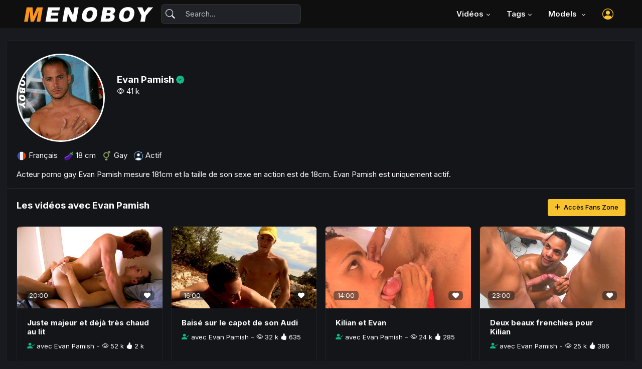

--- FILE ---
content_type: text/html; charset=UTF-8
request_url: https://www.menoboy.fr/acteur/evan-pamish.html
body_size: 7086
content:
<!DOCTYPE html>
<html lang="fr">
<head>
	<title>Evan Pamish :: Acteur porno gay</title>

	<!-- Meta Tags -->
	<meta charset="utf-8">
	<meta name="viewport" content="width=device-width, initial-scale=1, shrink-to-fit=no">
	<meta name="author" content="menoboy.fr">
  <meta name="description" content="Acteur porno gay français ✅ Evan Pamish ✅ est visible sur notre site Menoboy.fr. Evan Pamish est Français et tourne des vidéos porn pour menoboy depuis 2006" />
  <link rel="canonical" href="https://www.menoboy.fr/acteur/evan-pamish.html" />
    <meta property="og:site_name" content="Evan Pamish" />
    <meta property="og:type" content="website" />
    <meta property="og:title" content="Evan Pamish, Acteur porno gay" />
    <meta property="og:description" content="Acteur porno gay français Evan Pamish à regarder sur le site porno Menoboy. Evan Pamish est Français et travaille pour menoboy depuis 2006" />
    <meta property="og:url" content="https://www.menoboy.fr/acteur/evan-pamish.html" />
    <meta property="og:image" content="https://www.menoboy.fr/media/acteur-porno/43/evan-pamish-420.jpg" />
    <meta name="twitter:card" content="summary_large_image" />
    <meta name="twitter:site" content="@menoboy" />
    <meta name="twitter:domain" content="Menoboy Studios" />
    <meta name="twitter:creator" content="@menoboy" />
    <meta property="twitter:title" content="Porno gay français avec Evan Pamish" />
    <meta property="twitter:description" content="  Les vidéos de l'acteur porno gay français Evan Pamish à regarder sur le site français Menoboy. Evan Pamish est Français et travaille pour menoboy depuis 2006" />
    <meta name="twitter:image" content="https://www.menoboy.fr/media/acteur-porno/43/evan-pamish-420.jpg" />

	<!-- Dark mode -->
	<script>
		const storedTheme = localStorage.getItem('theme')
 
		const getPreferredTheme = () => {
			if (storedTheme) {
				return storedTheme
			}
			return window.matchMedia('(prefers-color-scheme: dark)').matches ? 'dark' : 'dark'
		}

		const setTheme = function (theme) {
			if (theme === 'auto' && window.matchMedia('(prefers-color-scheme: dark)').matches) {
				document.documentElement.setAttribute('data-bs-theme', 'dark')
			} else {
				document.documentElement.setAttribute('data-bs-theme', theme)
			}
		}

		setTheme(getPreferredTheme())

		window.addEventListener('DOMContentLoaded', () => {
		    var el = document.querySelector('.theme-icon-active');
			if(el != 'undefined' && el != null) {
				const showActiveTheme = theme => {
				const activeThemeIcon = document.querySelector('.theme-icon-active use')
				const btnToActive = document.querySelector(`[data-bs-theme-value="${theme}"]`)
				const svgOfActiveBtn = btnToActive.querySelector('.mode-switch use').getAttribute('href')

				document.querySelectorAll('[data-bs-theme-value]').forEach(element => {
					element.classList.remove('active')
				})

				btnToActive.classList.add('active')
				activeThemeIcon.setAttribute('href', svgOfActiveBtn)
			}

			window.matchMedia('(prefers-color-scheme: dark)').addEventListener('change', () => {
				if (storedTheme !== 'light' || storedTheme !== 'dark') {
					setTheme(getPreferredTheme())
				}
			})

			showActiveTheme(getPreferredTheme())

			document.querySelectorAll('[data-bs-theme-value]')
				.forEach(toggle => {
					toggle.addEventListener('click', () => {
						const theme = toggle.getAttribute('data-bs-theme-value')
						localStorage.setItem('theme', theme)
						setTheme(theme)
						showActiveTheme(theme)
					})
				})

			}
		})
		
	</script>
    <script defer data-domain="menoboy.fr" src="https://plausible.io/js/script.js"></script>

	<!-- Favicon -->
   <link rel="shortcut icon" href="https://www.menoboy.fr/favicon.ico">

	<!-- Google Font -->
	<link rel="preconnect" href="https://fonts.googleapis.com">
  <link rel="stylesheet" href="https://fonts.googleapis.com/css2?family=Inter:wght@300;400;500;600;700&display=swap">

	<!-- Plugins CSS -->
	<link rel="stylesheet" type="text/css" href="../2025/assets/vendor/font-awesome/css/all.min.css">
	<link rel="stylesheet" type="text/css" href="../2025/assets/vendor/bootstrap-icons/bootstrap-icons.css">
  <link rel="stylesheet" type="text/css" href="../2025/assets/vendor/glightbox-master/dist/css/glightbox.min.css">

	<!-- Theme CSS -->
	<link rel="stylesheet" type="text/css" href="../2025/assets/css/style.css">
</head>

<body>

<!-- =======================
Header START -->
<!-- =======================
Header START -->
<header class="navbar-light fixed-top header-static bg-mode">

	<!-- Logo Nav START -->
	<nav class="navbar navbar-expand-lg">
		<div class="container-fluid px-lg-5">
			<!-- Logo START -->
			<a class="navbar-brand" href="https://www.menoboy.fr/xxx/">
		<img class="light-mode-item" src="https://www.menoboy.fr/img/logo-menoboy-black.png" alt="logo">
				<img class="dark-mode-item" src="https://www.menoboy.fr/img/logo-menoboy.png" alt="logo" width="257" height="30">
			</a>
			<!-- Logo END -->

			<!-- Responsive navbar toggler -->
			<button class="navbar-toggler ms-auto icon-md btn btn-light p-0" type="button" data-bs-toggle="collapse" data-bs-target="#navbarCollapse" aria-controls="navbarCollapse" aria-expanded="false" aria-label="Toggle navigation">
		<span class="navbar-toggler-animation">
		  <span></span>
		  <span></span>
		  <span></span>
		</span>
	  </button>

			<!-- Main navbar START -->
			<div class="collapse navbar-collapse" id="navbarCollapse">

		<!-- Nav Search START -->
		<div class="nav mt-3 mt-lg-0 flex-nowrap align-items-center px-4 px-lg-0">
		  <div class="nav-item w-100">
			<form action="/porno/tag" method="post" class="rounded position-relative">
			  <input class="form-control ps-5 bg-light" id="search" name="tag" type="search" maxlength="40" placeholder="Search..." aria-label="Search">
			  <button class="btn bg-transparent px-2 py-0 position-absolute top-50 start-0 translate-middle-y" type="submit"><i class="bi bi-search fs-5"> </i></button>
			</form>
		  </div>
		</div>
		<!-- Nav Search END -->

				<ul class="navbar-nav navbar-nav-scroll ms-auto">
					<!-- Nav item 1 Demos -->
					<li class="nav-item dropdown">
						<a class="nav-link dropdown-toggle" href="#" id="homeMenu" data-bs-toggle="dropdown" aria-haspopup="true" aria-expanded="false">Vidéos</a>
						<ul class="dropdown-menu" aria-labelledby="homeMenu">
							<li> <a class="dropdown-item" href="https://www.menoboy.fr/xxx/recommendations.html"><i class="text-warning fa-fw bi bi-magic me-2"></i>Recommandé</a></li>
							<li> <a class="dropdown-item" href="https://www.menoboy.fr/xxx/videos-porno-gay.html"><i class="fa-fw bi bi-collection-play-fill me-2"></i>Toutes les vidéos</a></li>
							<li> <a class="dropdown-item" href="https://www.menoboy.fr/xxx/videos-top-porno-gay.html"><i class="fa-fw bi bi-hand-thumbs-up-fill me-2"></i>Meilleures vidéos</a></li>
				  		  <li class="dropdown-divider"></li>
							<li> <a class="dropdown-item" href="https://www.menoboy.fr/xxx/films-porno-gay.html"><i class="fa-fw bi bi-camera-video-fill me-2"></i>Films Menoboy</a></li>
						</ul>
					</li>
					<!-- Nav item 2 Pages -->
					<li class="nav-item dropdown">
						<a class="nav-link dropdown-toggle" href="#" id="pagesMenu" data-bs-toggle="dropdown" aria-haspopup="true" aria-expanded="false">Tags</a>
						<ul class="dropdown-menu" aria-labelledby="pagesMenu">
							<li> <a class="dropdown-item" href="https://www.menoboy.fr/porno/pompier">Pompier</a></li>
							<li> <a class="dropdown-item" href="https://www.menoboy.fr/porno/baise">Baise</a></li>
							<li> <a class="dropdown-item" href="https://www.menoboy.fr/porno/partouze">Partouze</a></li>
							<li> <a class="dropdown-item" href="https://www.menoboy.fr/porno/ttbm">TBM</a></li>
							<li> <a class="dropdown-item" href="https://www.menoboy.fr/porno/bareback">Bareback</a></li>
							<li> <a class="dropdown-item" href="https://www.menoboy.fr/porno/teub">Teub</a></li>
							<li> <a class="dropdown-item" href="https://www.menoboy.fr/porno/ejac-faciale">Ejac faciale</a></li>
							<li> <a class="dropdown-item" href="https://www.menoboy.fr/porno/suce">Suce</a></li>
							<li> <a class="dropdown-item" href="https://www.menoboy.fr/porno/racaille">Racaille</a></li>
							<li> <a class="dropdown-item" href="https://www.menoboy.fr/porno/grosse-queue">Grosse queue</a></li>
							<li> <a class="dropdown-item" href="https://www.menoboy.fr/porno/creampie">Ejac Anal</a></li>
							<li> <a class="dropdown-item" href="https://www.menoboy.fr/porno/depucelage">Dépucelage</a></li>
							<li> <a class="dropdown-item" href="https://www.menoboy.fr/porno/scenario">Scénarisé</a></li>             
							<!-- Dropdown submenu -->
										<li class="dropdown-submenu dropleft"> 
							<a class="dropdown-item dropdown-toggle" href="#!">Style de mec</a>
											<ul class="dropdown-menu" data-bs-popper="none">
												<li> <a class="dropdown-item" href="https://www.menoboy.fr/porno/svelte">Svelte</a> </li>
												<li> <a class="dropdown-item" href="https://www.menoboy.fr/porno/poilu">Poilu</a> </li>
												<li> <a class="dropdown-item" href="https://www.menoboy.fr/porno/minet">Minet</a> </li>
												<li> <a class="dropdown-item" href="https://www.menoboy.fr/porno/muscle">Musclé</a> </li>
												<li> <a class="dropdown-item" href="https://www.menoboy.fr/porno/grosse-bite">Grosse bite</a> </li>
												<li> <a class="dropdown-item" href="https://www.menoboy.fr/porno/rebeu-gay">Rebeu</a> </li>
												<li> <a class="dropdown-item" href="https://www.menoboy.fr/porno/hetero">Hétéro</a> </li>
											</ul>
										</li>
						</ul>
					</li>

					<!-- Nav item 3 Post -->
					<li class="nav-item dropdown">
						<a class="nav-link dropdown-toggle" href="#" id="postMenu" data-bs-toggle="dropdown" aria-haspopup="true" aria-expanded="false">Models </a>
						<ul class="dropdown-menu" aria-labelledby="postMenu">
		  				  <li><a class="dropdown-item" href="https://www.menoboy.fr/xxx/acteurs-porno-gay-francais.html"><i class="text-warning fa-fw bi bi-person-hearts me-2"></i> Nos Acteurs gay</a></li>
							<li class="dropdown-divider"></li>
						  <li><a class="dropdown-item" href="https://www.menoboy.fr/acteur/casting-porno-gay.html">Devenir Acteur</a></li>
						</ul>
					</li>

			</div>
			<!-- Main navbar END -->

			<!-- Nav right START -->
			<ul class="nav flex-nowrap align-items-center ms-sm-3 list-unstyled">
		<!-- Notification dropdown END -->
		<li class="nav-item ms-2 dropdown">
					<a class="nav-link btn icon-md p-0 text-warning" href="#" id="profileDropdown" role="button" data-bs-auto-close="outside" data-bs-display="static" data-bs-toggle="dropdown" aria-expanded="false">
						<svg xmlns="http://www.w3.org/2000/svg" width="22" height="22" fill="currentColor" class="bi bi-person-circle" viewBox="0 0 16 16">
			  <path d="M11 6a3 3 0 1 1-6 0 3 3 0 0 1 6 0"/>
			  <path fill-rule="evenodd" d="M0 8a8 8 0 1 1 16 0A8 8 0 0 1 0 8m8-7a7 7 0 0 0-5.468 11.37C3.242 11.226 4.805 10 8 10s4.757 1.225 5.468 2.37A7 7 0 0 0 8 1"/>
			</svg>
					</a>
		  <ul class="dropdown-menu dropdown-animation dropdown-menu-end pt-3 small me-md-n3" aria-labelledby="profileDropdown">
			<!-- Profile info -->
			<li class="px-3">
			  <div class="d-flex align-items-center position-relative">
				<!-- Avatar -->
			  </div>
			  <a class="dropdown-item btn btn-primary-soft btn-sm my-2 text-center" href="https://www.menoboy.fr/members/log-in.html">Se connecter</a>
			</li>
			<li class="px-3">
			  <div class="d-flex align-items-center position-relative">
				<!-- Avatar -->
			  </div>
			  <a class="dropdown-item btn btn-sm btn-warning-soft my-2 text-center" href="https://www.menoboy.fr/members/join.html">Inscris-toi</a>
			</li>
			<!-- Links -->
			<li><a class="dropdown-item" href="https://www.menoboy.fr/members/auth"><i class="bi bi-gear fa-fw me-2"></i>Gérer l'Abonnement</a></li>
			<li> 
			  <a class="dropdown-item" href="https://www.menoboy.fr/legal/contact.html" target="_blank">
				<i class="fa-fw bi bi bi-info-circle me-2"></i>Assistance
			  </a> 
			</li>
			<li> <hr class="dropdown-divider"></li>
			<!-- Dark mode options START -->
						<li>
							<div class="modeswitch-item theme-icon-active d-flex justify-content-center gap-3 align-items-center p-2 pb-0">
								<span>Mode:</span>
								<button type="button" class="btn btn-modeswitch nav-link text-primary-hover mb-0" data-bs-theme-value="light" data-bs-toggle="tooltip" data-bs-placement="top" data-bs-title="Light">
									<svg xmlns="http://www.w3.org/2000/svg" width="16" height="16" fill="currentColor" class="bi bi-sun fa-fw mode-switch" viewBox="0 0 16 16">
										<path d="M8 11a3 3 0 1 1 0-6 3 3 0 0 1 0 6zm0 1a4 4 0 1 0 0-8 4 4 0 0 0 0 8zM8 0a.5.5 0 0 1 .5.5v2a.5.5 0 0 1-1 0v-2A.5.5 0 0 1 8 0zm0 13a.5.5 0 0 1 .5.5v2a.5.5 0 0 1-1 0v-2A.5.5 0 0 1 8 13zm8-5a.5.5 0 0 1-.5.5h-2a.5.5 0 0 1 0-1h2a.5.5 0 0 1 .5.5zM3 8a.5.5 0 0 1-.5.5h-2a.5.5 0 0 1 0-1h2A.5.5 0 0 1 3 8zm10.657-5.657a.5.5 0 0 1 0 .707l-1.414 1.415a.5.5 0 1 1-.707-.708l1.414-1.414a.5.5 0 0 1 .707 0zm-9.193 9.193a.5.5 0 0 1 0 .707L3.05 13.657a.5.5 0 0 1-.707-.707l1.414-1.414a.5.5 0 0 1 .707 0zm9.193 2.121a.5.5 0 0 1-.707 0l-1.414-1.414a.5.5 0 0 1 .707-.707l1.414 1.414a.5.5 0 0 1 0 .707zM4.464 4.465a.5.5 0 0 1-.707 0L2.343 3.05a.5.5 0 1 1 .707-.707l1.414 1.414a.5.5 0 0 1 0 .708z"/>
										<use href="#"></use>
									</svg>
								</button>
								<button type="button" class="btn btn-modeswitch nav-link text-primary-hover mb-0" data-bs-theme-value="dark" data-bs-toggle="tooltip" data-bs-placement="top" data-bs-title="Dark">
									<svg xmlns="http://www.w3.org/2000/svg" width="16" height="16" fill="currentColor" class="bi bi-moon-stars fa-fw mode-switch" viewBox="0 0 16 16">
										<path d="M6 .278a.768.768 0 0 1 .08.858 7.208 7.208 0 0 0-.878 3.46c0 4.021 3.278 7.277 7.318 7.277.527 0 1.04-.055 1.533-.16a.787.787 0 0 1 .81.316.733.733 0 0 1-.031.893A8.349 8.349 0 0 1 8.344 16C3.734 16 0 12.286 0 7.71 0 4.266 2.114 1.312 5.124.06A.752.752 0 0 1 6 .278zM4.858 1.311A7.269 7.269 0 0 0 1.025 7.71c0 4.02 3.279 7.276 7.319 7.276a7.316 7.316 0 0 0 5.205-2.162c-.337.042-.68.063-1.029.063-4.61 0-8.343-3.714-8.343-8.29 0-1.167.242-2.278.681-3.286z"/>
										<path d="M10.794 3.148a.217.217 0 0 1 .412 0l.387 1.162c.173.518.579.924 1.097 1.097l1.162.387a.217.217 0 0 1 0 .412l-1.162.387a1.734 1.734 0 0 0-1.097 1.097l-.387 1.162a.217.217 0 0 1-.412 0l-.387-1.162A1.734 1.734 0 0 0 9.31 6.593l-1.162-.387a.217.217 0 0 1 0-.412l1.162-.387a1.734 1.734 0 0 0 1.097-1.097l.387-1.162zM13.863.099a.145.145 0 0 1 .274 0l.258.774c.115.346.386.617.732.732l.774.258a.145.145 0 0 1 0 .274l-.774.258a1.156 1.156 0 0 0-.732.732l-.258.774a.145.145 0 0 1-.274 0l-.258-.774a1.156 1.156 0 0 0-.732-.732l-.774-.258a.145.145 0 0 1 0-.274l.774-.258c.346-.115.617-.386.732-.732L13.863.1z"/>
										<use href="#"></use>
									</svg>
								</button>
								<button type="button" class="btn btn-modeswitch nav-link text-primary-hover mb-0 active" data-bs-theme-value="auto" data-bs-toggle="tooltip" data-bs-placement="top" data-bs-title="Auto">
									<svg xmlns="http://www.w3.org/2000/svg" width="16" height="16" fill="currentColor" class="bi bi-circle-half fa-fw mode-switch" viewBox="0 0 16 16">
										<path d="M8 15A7 7 0 1 0 8 1v14zm0 1A8 8 0 1 1 8 0a8 8 0 0 1 0 16z"/>
										<use href="#"></use>
									</svg>
								</button>
							</div>
						</li> 
						<!-- Dark mode options END-->
		  </ul>
				</li>
			  <!-- Profile START -->
		
			</ul>
			<!-- Nav right END -->
		</div>
	</nav>
	<!-- Logo Nav END -->
</header>
<!-- =======================
Header END -->
<!-- =======================
Header END -->

<!-- **************** MAIN CONTENT START **************** -->
<main>
  
  <!-- Container START -->
  <div class="container-fluid">
    <div class="row g-3">

        <!-- Main content START -->
        <div class="col-lg-8 vstack gap-3">
          <!-- Card START -->
          <div class="card">
            <div class="h-50px rounded-top"></div>
              <!-- Card body START -->
              <div class="card-body py-0 mb-3">
                <div class="d-sm-flex align-items-start text-center text-sm-start">
                  <div>
                    <!-- Avatar -->
                    <div class="avatar avatar-xxxl mt-n4 mb-3">
                      <img class="avatar-img rounded-circle border border-white border-3" src="../media/acteur-porno/43/evan-pamish-259.jpg"  alt="Evan Pamish acteur porno gay">
                    </div>
                  </div>
                  <div class="ms-sm-4 mt-sm-3">
                    <!-- Info -->
                    <h1 class="mb-0 h5">Evan Pamish <i class="bi bi-patch-check-fill text-success small"></i></h1>
                    <p><i class="bi bi-eye"></i> 41 k</p>
                  </div>
                </div>
                <!-- List profile -->
                <ul class="list-inline mb-0 text-center text-sm-start mt-3 mb-3 mt-sm-0">
                  <li class="list-inline-item"><img src="../img/icons/icons8-france-20.png" /> Français</li>
                  <li class="list-inline-item"><img src="../img/icons/icons8-aubergine-20.png" /> 18 cm</li>
                  <li class="list-inline-item"><img src="../img/icons/icons8-gay-20.png" /> Gay</li>
                                                    <li class="list-inline-item"><img src="../img/icons/icons8-versa-20.png" />  
                                                      Actif
                                  </li>
                </ul>
                 Acteur porno gay Evan Pamish mesure 181cm et la taille de son sexe en action est de 18cm. Evan Pamish est uniquement actif.               </div>
            </div>
            <!-- Card END -->

            <!-- media START -->
            <div class="card">
              <!-- Card header START -->
              <div class="card-header d-sm-flex align-items-center justify-content-between border-0 pb-0">
                <h5 class="card-title">Les vidéos avec Evan Pamish</h5>
                <!-- Button modal -->
                <a class="btn btn-sm btn-warning" href="https://www.menoboy.fr/members/join2.html"> <i class="fa-solid fa-plus pe-1"></i> Accès Fans Zone</a>
              </div>
              <!-- Card header END -->
              <!-- Card body START -->
              <div class="card-body">
                <!-- Photos of you tab START -->
                <div class="row g-3">

                  <!-- Photo item START -->
          <div class="col-sm-6 col-md-4 col-xl-3 col-xxl-3">
            <div class="card position-relative h-100">
              <!-- Video image -->
              <div class="card-image">
<img class="card-img-top" src="../media/244/education-sexuelle-gay-majeur-244-01w450.jpg" alt="Juste majeur et déjà très chaud au lit" />                <!-- Duration -->
                <div class="position-absolute bottom-0 start-0 p-3 d-flex w-100">
                  <span class="bg-dark bg-opacity-50 px-2 rounded text-white small">20:00</span>
                  <span class="bg-dark bg-opacity-50 px-2 rounded text-white small ms-auto"><i class="fa-solid fa-heart"></i></span>
                </div>
              </div>
              <!-- Video info -->
                      <div class="card-body">
                <!-- Video title  -->
                <h6> <a class="stretched-link" href="/video/juste-majeur-et-deja-tres-chaud-au-lit.html"> Juste majeur et déjà très chaud au lit </a> </h6>
                <div class="d-flex mt-2">
                  <div>
                    <i class="text-success bi bi-person-check-fill"></i> <small class="text"> avec Evan Pamish</small> - <span class="ms-auto small"> <i class="bi bi-eye"></i> 52 k <i class="bi bi-hand-thumbs-up-fill"></i> 2 k</span>
                  </div>
                </div>
              </div>
            </div>
          </div>
          <div class="col-sm-6 col-md-4 col-xl-3 col-xxl-3">
            <div class="card position-relative h-100">
              <!-- Video image -->
              <div class="card-image">
<img class="card-img-top" src="../media/273/exhibition-sexe-gay-porno-273-01w450.jpg" alt="Baisé sur le capot de son Audi" />                <!-- Duration -->
                <div class="position-absolute bottom-0 start-0 p-3 d-flex w-100">
                  <span class="bg-dark bg-opacity-50 px-2 rounded text-white small">16:00</span>
                  <span class="bg-dark bg-opacity-50 px-2 rounded text-white small ms-auto"><i class="fa-solid fa-heart"></i></span>
                </div>
              </div>
              <!-- Video info -->
                      <div class="card-body">
                <!-- Video title  -->
                <h6> <a class="stretched-link" href="/video/baise-sur-le-capot-de-son-audi.html"> Baisé sur le capot de son Audi </a> </h6>
                <div class="d-flex mt-2">
                  <div>
                    <i class="text-success bi bi-person-check-fill"></i> <small class="text"> avec Evan Pamish</small> - <span class="ms-auto small"> <i class="bi bi-eye"></i> 32 k <i class="bi bi-hand-thumbs-up-fill"></i> 635</span>
                  </div>
                </div>
              </div>
            </div>
          </div>
          <div class="col-sm-6 col-md-4 col-xl-3 col-xxl-3">
            <div class="card position-relative h-100">
              <!-- Video image -->
              <div class="card-image">
<img class="card-img-top" src="../media/321/kilian-et-evan-pamish-321-01w450.jpg" alt="Kilian et Evan" />                <!-- Duration -->
                <div class="position-absolute bottom-0 start-0 p-3 d-flex w-100">
                  <span class="bg-dark bg-opacity-50 px-2 rounded text-white small">14:00</span>
                  <span class="bg-dark bg-opacity-50 px-2 rounded text-white small ms-auto"><i class="fa-solid fa-heart"></i></span>
                </div>
              </div>
              <!-- Video info -->
                      <div class="card-body">
                <!-- Video title  -->
                <h6> <a class="stretched-link" href="/video/kilian-et-evan.html"> Kilian et Evan </a> </h6>
                <div class="d-flex mt-2">
                  <div>
                    <i class="text-success bi bi-person-check-fill"></i> <small class="text"> avec Evan Pamish</small> - <span class="ms-auto small"> <i class="bi bi-eye"></i> 24 k <i class="bi bi-hand-thumbs-up-fill"></i> 285</span>
                  </div>
                </div>
              </div>
            </div>
          </div>
          <div class="col-sm-6 col-md-4 col-xl-3 col-xxl-3">
            <div class="card position-relative h-100">
              <!-- Video image -->
              <div class="card-image">
<img class="card-img-top" src="../media/255/2-beaux-frenchy-pour-kilian-255-01w450.jpg" alt="Deux beaux frenchies pour Kilian" />                <!-- Duration -->
                <div class="position-absolute bottom-0 start-0 p-3 d-flex w-100">
                  <span class="bg-dark bg-opacity-50 px-2 rounded text-white small">23:00</span>
                  <span class="bg-dark bg-opacity-50 px-2 rounded text-white small ms-auto"><i class="fa-solid fa-heart"></i></span>
                </div>
              </div>
              <!-- Video info -->
                      <div class="card-body">
                <!-- Video title  -->
                <h6> <a class="stretched-link" href="/video/2-beaux-frenchy-pour-kilian.html"> Deux beaux frenchies pour Kilian </a> </h6>
                <div class="d-flex mt-2">
                  <div>
                    <i class="text-success bi bi-person-check-fill"></i> <small class="text"> avec Evan Pamish</small> - <span class="ms-auto small"> <i class="bi bi-eye"></i> 25 k <i class="bi bi-hand-thumbs-up-fill"></i> 386</span>
                  </div>
                </div>
              </div>
            </div>
          </div>
          <div class="col-sm-6 col-md-4 col-xl-3 col-xxl-3">
            <div class="card position-relative h-100">
              <!-- Video image -->
              <div class="card-image">
<img class="card-img-top" src="../media/259/minet-rebeu-ejaculation-faciale-259-01w450.jpg" alt="Les gémissements de Will" />                <!-- Duration -->
                <div class="position-absolute bottom-0 start-0 p-3 d-flex w-100">
                  <span class="bg-dark bg-opacity-50 px-2 rounded text-white small">25:00</span>
                  <span class="bg-dark bg-opacity-50 px-2 rounded text-white small ms-auto"><i class="fa-solid fa-heart"></i></span>
                </div>
              </div>
              <!-- Video info -->
                      <div class="card-body">
                <!-- Video title  -->
                <h6> <a class="stretched-link" href="/video/les-gemissements-de-will.html"> Les gémissements de Will </a> </h6>
                <div class="d-flex mt-2">
                  <div>
                    <i class="text-success bi bi-person-check-fill"></i> <small class="text"> avec Evan Pamish</small> - <span class="ms-auto small"> <i class="bi bi-eye"></i> 30 k <i class="bi bi-hand-thumbs-up-fill"></i> 449</span>
                  </div>
                </div>
              </div>
            </div>
          </div>
          <div class="col-sm-6 col-md-4 col-xl-3 col-xxl-3">
            <div class="card position-relative h-100">
              <!-- Video image -->
              <div class="card-image">
<img class="card-img-top" src="../media/448/-448-01w450.jpg" alt="Une séance de repassage très particulière" />                <!-- Duration -->
                <div class="position-absolute bottom-0 start-0 p-3 d-flex w-100">
                  <span class="bg-dark bg-opacity-50 px-2 rounded text-white small">14:00</span>
                  <span class="bg-dark bg-opacity-50 px-2 rounded text-white small ms-auto"><i class="fa-solid fa-heart"></i></span>
                </div>
              </div>
              <!-- Video info -->
                      <div class="card-body">
                <!-- Video title  -->
                <h6> <a class="stretched-link" href="/video/une-seance-de-repassage-tres-particuliere.html"> Une séance de repassage très particulière </a> </h6>
                <div class="d-flex mt-2">
                  <div>
                    <i class="text-success bi bi-person-check-fill"></i> <small class="text"> avec Evan Pamish</small> - <span class="ms-auto small"> <i class="bi bi-eye"></i> 20 k <i class="bi bi-hand-thumbs-up-fill"></i> 329</span>
                  </div>
                </div>
              </div>
            </div>
          </div>
          <div class="col-sm-6 col-md-4 col-xl-3 col-xxl-3">
            <div class="card position-relative h-100">
              <!-- Video image -->
              <div class="card-image">
<img class="card-img-top" src="../img/img-locked-450.jpg" alt="Image indisponible" />                <!-- Duration -->
                <div class="position-absolute bottom-0 start-0 p-3 d-flex w-100">
                  <span class="bg-dark bg-opacity-50 px-2 rounded text-white small">7:00</span>
                  <span class="bg-dark bg-opacity-50 px-2 rounded text-white small ms-auto"><i class="fa-solid fa-heart"></i></span>
                </div>
              </div>
              <!-- Video info -->
                      <div class="card-body">
                <!-- Video title  -->
                <h6> <a class="stretched-link" href="/video/vengeance-du-directeur.html"> Vengeance du directeur </a> </h6>
                <div class="d-flex mt-2">
                  <div>
                    <i class="text-success bi bi-person-check-fill"></i> <small class="text"> avec Evan Pamish</small> - <span class="ms-auto small"> <i class="bi bi-eye"></i> 32 k <i class="bi bi-hand-thumbs-up-fill"></i> 94</span>
                  </div>
                </div>
              </div>
            </div>
          </div>
          <div class="col-sm-6 col-md-4 col-xl-3 col-xxl-3">
            <div class="card position-relative h-100">
              <!-- Video image -->
              <div class="card-image">
<img class="card-img-top" src="../img/img-locked-450.jpg" alt="Image indisponible" />                <!-- Duration -->
                <div class="position-absolute bottom-0 start-0 p-3 d-flex w-100">
                  <span class="bg-dark bg-opacity-50 px-2 rounded text-white small">14:00</span>
                  <span class="bg-dark bg-opacity-50 px-2 rounded text-white small ms-auto"><i class="fa-solid fa-heart"></i></span>
                </div>
              </div>
              <!-- Video info -->
                      <div class="card-body">
                <!-- Video title  -->
                <h6> <a class="stretched-link" href="/video/sportif-pompeur-au-cap-d-agde.html"> Sportif pompeur au Cap d&#039;Agde </a> </h6>
                <div class="d-flex mt-2">
                  <div>
                    <i class="text-success bi bi-person-check-fill"></i> <small class="text"> avec Evan Pamish</small> - <span class="ms-auto small"> <i class="bi bi-eye"></i> 30 k <i class="bi bi-hand-thumbs-up-fill"></i> 55</span>
                  </div>
                </div>
              </div>
            </div>
          </div>
          <div class="col-sm-6 col-md-4 col-xl-3 col-xxl-3">
            <div class="card position-relative h-100">
              <!-- Video image -->
              <div class="card-image">
<img class="card-img-top" src="../img/img-locked-450.jpg" alt="Image indisponible" />                <!-- Duration -->
                <div class="position-absolute bottom-0 start-0 p-3 d-flex w-100">
                  <span class="bg-dark bg-opacity-50 px-2 rounded text-white small">15:00</span>
                  <span class="bg-dark bg-opacity-50 px-2 rounded text-white small ms-auto"><i class="fa-solid fa-heart"></i></span>
                </div>
              </div>
              <!-- Video info -->
                      <div class="card-body">
                <!-- Video title  -->
                <h6> <a class="stretched-link" href="/video/le-malade-imaginaire.html"> Le malade imaginaire </a> </h6>
                <div class="d-flex mt-2">
                  <div>
                    <i class="text-success bi bi-person-check-fill"></i> <small class="text"> avec Evan Pamish</small> - <span class="ms-auto small"> <i class="bi bi-eye"></i> 23 k <i class="bi bi-hand-thumbs-up-fill"></i> 100</span>
                  </div>
                </div>
              </div>
            </div>
          </div>
          <div class="col-sm-6 col-md-4 col-xl-3 col-xxl-3">
            <div class="card position-relative h-100">
              <!-- Video image -->
              <div class="card-image">
<img class="card-img-top" src="../img/img-locked-450.jpg" alt="Image indisponible" />                <!-- Duration -->
                <div class="position-absolute bottom-0 start-0 p-3 d-flex w-100">
                  <span class="bg-dark bg-opacity-50 px-2 rounded text-white small">13:00</span>
                  <span class="bg-dark bg-opacity-50 px-2 rounded text-white small ms-auto"><i class="fa-solid fa-heart"></i></span>
                </div>
              </div>
              <!-- Video info -->
                      <div class="card-body">
                <!-- Video title  -->
                <h6> <a class="stretched-link" href="/video/le-promoteur-se-tape-l-architecte.html"> Le promoteur se tape l&#039;architecte </a> </h6>
                <div class="d-flex mt-2">
                  <div>
                    <i class="text-success bi bi-person-check-fill"></i> <small class="text"> avec Evan Pamish</small> - <span class="ms-auto small"> <i class="bi bi-eye"></i> 14 k <i class="bi bi-hand-thumbs-up-fill"></i> 3</span>
                  </div>
                </div>
              </div>
            </div>
          </div>
          <div class="col-sm-6 col-md-4 col-xl-3 col-xxl-3">
            <div class="card position-relative h-100">
              <!-- Video image -->
              <div class="card-image">
<img class="card-img-top" src="../img/img-locked-450.jpg" alt="Image indisponible" />                <!-- Duration -->
                <div class="position-absolute bottom-0 start-0 p-3 d-flex w-100">
                  <span class="bg-dark bg-opacity-50 px-2 rounded text-white small">16:00</span>
                  <span class="bg-dark bg-opacity-50 px-2 rounded text-white small ms-auto"><i class="fa-solid fa-heart"></i></span>
                </div>
              </div>
              <!-- Video info -->
                      <div class="card-body">
                <!-- Video title  -->
                <h6> <a class="stretched-link" href="/video/abus-de-pouvoir.html"> Abus de pouvoir </a> </h6>
                <div class="d-flex mt-2">
                  <div>
                    <i class="text-success bi bi-person-check-fill"></i> <small class="text"> avec Evan Pamish</small> - <span class="ms-auto small"> <i class="bi bi-eye"></i> 16 k <i class="bi bi-hand-thumbs-up-fill"></i> 10</span>
                  </div>
                </div>
              </div>
            </div>
          </div>
          <div class="col-sm-6 col-md-4 col-xl-3 col-xxl-3">
            <div class="card position-relative h-100">
              <!-- Video image -->
              <div class="card-image">
<img class="card-img-top" src="../img/img-locked-450.jpg" alt="Image indisponible" />                <!-- Duration -->
                <div class="position-absolute bottom-0 start-0 p-3 d-flex w-100">
                  <span class="bg-dark bg-opacity-50 px-2 rounded text-white small">10:00</span>
                  <span class="bg-dark bg-opacity-50 px-2 rounded text-white small ms-auto"><i class="fa-solid fa-heart"></i></span>
                </div>
              </div>
              <!-- Video info -->
                      <div class="card-body">
                <!-- Video title  -->
                <h6> <a class="stretched-link" href="/video/elle-est-trop-bonne-monsieur.html"> Elle est trop bonne monsieur </a> </h6>
                <div class="d-flex mt-2">
                  <div>
                    <i class="text-success bi bi-person-check-fill"></i> <small class="text"> avec Evan Pamish</small> - <span class="ms-auto small"> <i class="bi bi-eye"></i> 13 k <i class="bi bi-hand-thumbs-up-fill"></i> 12</span>
                  </div>
                </div>
              </div>
            </div>
          </div>
          <div class="col-sm-6 col-md-4 col-xl-3 col-xxl-3">
            <div class="card position-relative h-100">
              <!-- Video image -->
              <div class="card-image">
<img class="card-img-top" src="../img/img-locked-450.jpg" alt="Image indisponible" />                <!-- Duration -->
                <div class="position-absolute bottom-0 start-0 p-3 d-flex w-100">
                  <span class="bg-dark bg-opacity-50 px-2 rounded text-white small">12:00</span>
                  <span class="bg-dark bg-opacity-50 px-2 rounded text-white small ms-auto"><i class="fa-solid fa-heart"></i></span>
                </div>
              </div>
              <!-- Video info -->
                      <div class="card-body">
                <!-- Video title  -->
                <h6> <a class="stretched-link" href="/video/evan-en-transes.html"> Evan en transe... </a> </h6>
                <div class="d-flex mt-2">
                  <div>
                    <i class="text-success bi bi-person-check-fill"></i> <small class="text"> avec Evan Pamish</small> - <span class="ms-auto small"> <i class="bi bi-eye"></i> 19 k <i class="bi bi-hand-thumbs-up-fill"></i> 15</span>
                  </div>
                </div>
              </div>
            </div>
          </div>
          <div class="col-sm-6 col-md-4 col-xl-3 col-xxl-3">
            <div class="card position-relative h-100">
              <!-- Video image -->
              <div class="card-image">
<img class="card-img-top" src="../img/img-locked-450.jpg" alt="Image indisponible" />                <!-- Duration -->
                <div class="position-absolute bottom-0 start-0 p-3 d-flex w-100">
                  <span class="bg-dark bg-opacity-50 px-2 rounded text-white small">8:00</span>
                  <span class="bg-dark bg-opacity-50 px-2 rounded text-white small ms-auto"><i class="fa-solid fa-heart"></i></span>
                </div>
              </div>
              <!-- Video info -->
                      <div class="card-body">
                <!-- Video title  -->
                <h6> <a class="stretched-link" href="/video/detournement-du-directeur.html"> Détournement du directeur </a> </h6>
                <div class="d-flex mt-2">
                  <div>
                    <i class="text-success bi bi-person-check-fill"></i> <small class="text"> avec Evan Pamish</small> - <span class="ms-auto small"> <i class="bi bi-eye"></i> 12 k <i class="bi bi-hand-thumbs-up-fill"></i> 6</span>
                  </div>
                </div>
              </div>
            </div>
          </div>
          <div class="col-sm-6 col-md-4 col-xl-3 col-xxl-3">
            <div class="card position-relative h-100">
              <!-- Video image -->
              <div class="card-image">
<img class="card-img-top" src="../img/img-locked-450.jpg" alt="Image indisponible" />                <!-- Duration -->
                <div class="position-absolute bottom-0 start-0 p-3 d-flex w-100">
                  <span class="bg-dark bg-opacity-50 px-2 rounded text-white small">13:00</span>
                  <span class="bg-dark bg-opacity-50 px-2 rounded text-white small ms-auto"><i class="fa-solid fa-heart"></i></span>
                </div>
              </div>
              <!-- Video info -->
                      <div class="card-body">
                <!-- Video title  -->
                <h6> <a class="stretched-link" href="/video/le-fils-a-papa.html"> Le fils à papa </a> </h6>
                <div class="d-flex mt-2">
                  <div>
                    <i class="text-success bi bi-person-check-fill"></i> <small class="text"> avec Evan Pamish</small> - <span class="ms-auto small"> <i class="bi bi-eye"></i> 20 k <i class="bi bi-hand-thumbs-up-fill"></i> 7</span>
                  </div>
                </div>
              </div>
            </div>
          </div>
          <div class="col-sm-6 col-md-4 col-xl-3 col-xxl-3">
            <div class="card position-relative h-100">
              <!-- Video image -->
              <div class="card-image">
<img class="card-img-top" src="../img/img-locked-450.jpg" alt="Image indisponible" />                <!-- Duration -->
                <div class="position-absolute bottom-0 start-0 p-3 d-flex w-100">
                  <span class="bg-dark bg-opacity-50 px-2 rounded text-white small">29:00</span>
                  <span class="bg-dark bg-opacity-50 px-2 rounded text-white small ms-auto"><i class="fa-solid fa-heart"></i></span>
                </div>
              </div>
              <!-- Video info -->
                      <div class="card-body">
                <!-- Video title  -->
                <h6> <a class="stretched-link" href="/video/orgie-des-acteurs-en-pleine-soiree.html"> Orgie des acteurs en pleine soirée </a> </h6>
                <div class="d-flex mt-2">
                  <div>
                    <i class="text-success bi bi-person-check-fill"></i> <small class="text"> avec Evan Pamish</small> - <span class="ms-auto small"> <i class="bi bi-eye"></i> 15 k <i class="bi bi-hand-thumbs-up-fill"></i> 21</span>
                  </div>
                </div>
              </div>
            </div>
          </div>
          <div class="col-sm-6 col-md-4 col-xl-3 col-xxl-3">
            <div class="card position-relative h-100">
              <!-- Video image -->
              <div class="card-image">
<img class="card-img-top" src="../img/img-locked-450.jpg" alt="Image indisponible" />                <!-- Duration -->
                <div class="position-absolute bottom-0 start-0 p-3 d-flex w-100">
                  <span class="bg-dark bg-opacity-50 px-2 rounded text-white small">32:00</span>
                  <span class="bg-dark bg-opacity-50 px-2 rounded text-white small ms-auto"><i class="fa-solid fa-heart"></i></span>
                </div>
              </div>
              <!-- Video info -->
                      <div class="card-body">
                <!-- Video title  -->
                <h6> <a class="stretched-link" href="/video/les-acteurs-du-film-pur-plaisir-abusent.html"> Les acteurs du film Pur Plaisir abusent </a> </h6>
                <div class="d-flex mt-2">
                  <div>
                    <i class="text-success bi bi-person-check-fill"></i> <small class="text"> avec Evan Pamish</small> - <span class="ms-auto small"> <i class="bi bi-eye"></i> 15 k <i class="bi bi-hand-thumbs-up-fill"></i> 17</span>
                  </div>
                </div>
              </div>
            </div>
          </div>

                  <!-- Photo item START -->
                </div>
              </div>
              <!-- Card body END -->
              <div class="card-footer d-sm-flex align-items-center justify-content-between border-0">
                <h6 class="card-title">Voir du porno avec <a href="/acteur/evan-pamish.html">Evan Pamish</a></h6>
                <!-- Button modal -->
                <a class="btn btn-sm btn-warning" href="https://www.menoboy.fr/members/join2.html"> <i class="fa-solid fa-plus pe-1"></i> Accès Fans Zone</a>
              </div>
            </div>
            <!-- media END -->
          </div>
          <!-- Main content END -->
    </div> 
    <!-- Row END -->
  </div>
  <!-- Container END -->

</main>

<footer class="bg-mode">
  <div class="container-fluid">
  	<div class="row">
	  <footer class="bg-mode d-flex flex-wrap justify-content-between align-items-center py-3 my-4 border-top">
		<p class="col-md-4 mb-0 text-body-secondary px-lg-4">2003-2026 &copy; <a class="nav-item px-2 text-body-secondary" href="https://www.menoboy.fr/">MENOBOY</a><br><img class="img-fluid" alt="" src="https://www.menoboy.fr/img/footer_card_sas.png"/><br> <small><a class="nav-item px-2 text-body-secondary"href="https://support.ccbill.com/index.cgi?language=french" target="_blank" rel="noreferrer noopener">CCBILL</a><a class="nav-item px-2 text-body-secondary" href="https://www.vtsup.com/fr/" target="_blank" rel="noreferrer noopener">CARDBILLING</a><a class="nav-item px-2 text-body-secondary" href="https://payment.allopass.com/subscription/unsubscribe.apu?lang=fr" target="_blank">ALLOPASS</a> sont nos prestataires de paiement.</small></p>
	  
		<ul class="nav col-md-4 justify-content-end small">
		  <li class="nav-item"><a href="https://www.menoboy.fr/legal/cgu.html" class="nav-link px-2 text-body-secondary">Termes & conditions</a></li>
		  <li class="nav-item"><a href="https://www.menoboy.fr/legal/2257.html" class="nav-link px-2 text-body-secondary">18 U.S.C. 2257</a></li>
		  <li class="nav-item"><a href="https://www.menoboy.fr/legal/privacy.html" class="nav-link px-2 text-body-secondary">Politique de confidentialité</a></li>
		</ul>
	  
		<ul class="nav col-md-4 justify-content-end small px-lg-4">
		  <li class="nav-item"><a href="https://www.menoboy.fr/members/join.html" class="nav-link px-2 text-body-secondary" >Abonnement</a></li>
		  <li class="nav-item"><a href="https://www.menoboy.fr/legal/contact.html" class="nav-link px-2 text-body-secondary" target="_blank">Plainte / Signalement</a></li>
		  <li class="nav-item"><a href="https://www.menoboy.fr/legal/contact.html" class="nav-link px-2 text-body-secondary" >Contact</a></li>
		</ul>
		
	  </footer>
	 </div>
  </div>
</footer>
<!-- **************** MAIN CONTENT END **************** -->
 
<!-- =======================
JS libraries, plugins and custom scripts -->

<!-- Bootstrap JS -->
<script src="../2025/assets/vendor/bootstrap/dist/js/bootstrap.bundle.min.js"></script>

<!-- Theme Functions -->
<script src="../2025/assets/js/functions.js"></script>

</body>
</html>